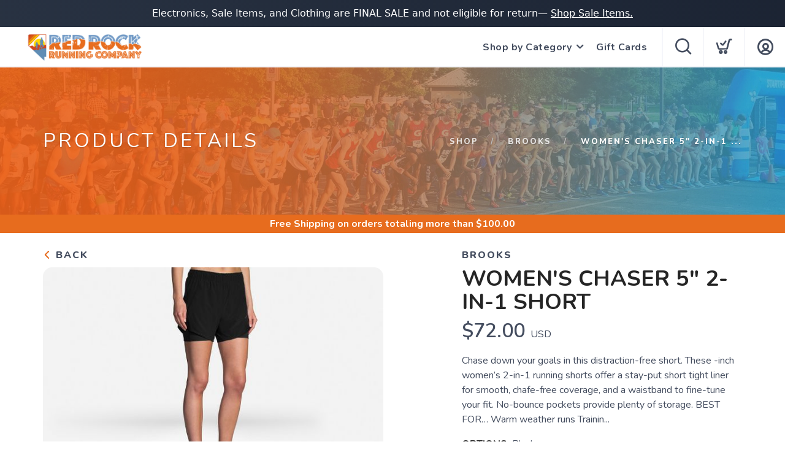

--- FILE ---
content_type: text/css; charset=UTF-8
request_url: https://shop.rrrc.run/assets/branding/shop.rrrc.run/branding.css?v=1.0.5
body_size: 107
content:
/** Custom Styles for Red Rock Running Company **/

.logo {
  max-height: 50px;
}

/** Newsletter Subscription for Upper Quadrant JotForm **/


/** Slider Button Override to Dark **/

a.slidermore {
    color: #000000!important;
}

#EventList .event .border .points, .popper .points {
 display: none;
}

.locationpoints {
  display: none;
}